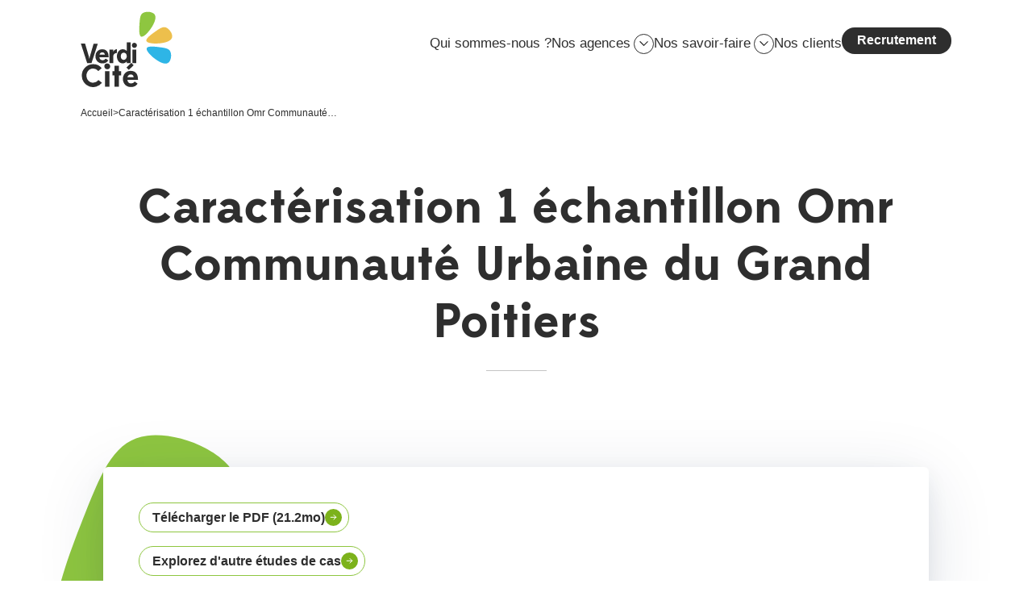

--- FILE ---
content_type: text/html; charset=UTF-8
request_url: https://www.verdicite.fr/clients/caracterisation-1-echantillon-omr-communaute-urbaine-du-grand-poitiers/
body_size: 9270
content:
<!doctype html><html itemscope itemtype="http://schema.org/WebPage" lang="fr-FR"><head>    <meta charset="UTF-8"/>
    <link rel="stylesheet" href="https://www.verdicite.fr/app/themes/coopi/style.css" type="text/css" media="screen"/>
    <meta http-equiv="Content-Type" content="text/html; charset=UTF-8"/>
    <meta http-equiv="X-UA-Compatible" content="IE=edge">
    <meta name="viewport" content="width=device-width, initial-scale=1">
    <link rel="author" href="https://www.verdicite.fr/app/themes/coopi/humans.txt"/>
    <link rel="pingback" href="https://www.verdicite.fr/wp/xmlrpc.php"/>

    <link rel="apple-touch-icon" sizes="180x180" href="https://www.verdicite.fr/app/themes/coopi/static/assets/favicon/apple-touch-icon.png">
    <link rel="icon" type="image/png" sizes="32x32" href="https://www.verdicite.fr/app/themes/coopi/static/assets/favicon/favicon-32x32.png">
    <link rel="icon" type="image/png" sizes="16x16" href="https://www.verdicite.fr/app/themes/coopi/static/assets/favicon/favicon-16x16.png">
    <link rel="manifest" href="https://www.verdicite.fr/app/themes/coopi/static/assets/favicon/site.webmanifest">
    <link rel="mask-icon" href="https://www.verdicite.fr/app/themes/coopi/static/assets/favicon/safari-pinned-tab.svg" color="#7d50a3">

    <title>Caractérisation 1 échantillon Omr Communauté Urbaine du Grand Poitiers &#x2d; Verdicité</title>
	<style>img:is([sizes="auto" i], [sizes^="auto," i]) { contain-intrinsic-size: 3000px 1500px }</style>
	
<!-- The SEO Framework by Sybre Waaijer -->
<meta name="robots" content="max-snippet:-1,max-image-preview:large,max-video-preview:-1" />
<link rel="canonical" href="https://www.verdicite.fr/clients/caracterisation-1-echantillon-omr-communaute-urbaine-du-grand-poitiers/" />
<meta property="og:type" content="article" />
<meta property="og:locale" content="fr_FR" />
<meta property="og:site_name" content="Verdicité" />
<meta property="og:title" content="Caractérisation 1 échantillon Omr Communauté Urbaine du Grand Poitiers" />
<meta property="og:url" content="https://www.verdicite.fr/clients/caracterisation-1-echantillon-omr-communaute-urbaine-du-grand-poitiers/" />
<meta property="og:image" content="https://www.verdicite.fr/app/uploads/2023/03/verdicite.jpg" />
<meta property="og:image:width" content="1200" />
<meta property="og:image:height" content="628" />
<meta property="article:published_time" content="2023-03-10T19:15:47+00:00" />
<meta property="article:modified_time" content="2023-03-10T21:47:43+00:00" />
<meta name="twitter:card" content="summary_large_image" />
<meta name="twitter:title" content="Caractérisation 1 échantillon Omr Communauté Urbaine du Grand Poitiers" />
<meta name="twitter:image" content="https://www.verdicite.fr/app/uploads/2023/03/verdicite.jpg" />
<script type="application/ld+json">{"@context":"https://schema.org","@graph":[{"@type":"WebSite","@id":"https://www.verdicite.fr/#/schema/WebSite","url":"https://www.verdicite.fr/","name":"Verdicité","description":"Contribuons ensemble à l’évolution des territoires vers un futur souhaitable","inLanguage":"fr-FR","potentialAction":{"@type":"SearchAction","target":{"@type":"EntryPoint","urlTemplate":"https://www.verdicite.fr/search/{search_term_string}/"},"query-input":"required name=search_term_string"},"publisher":{"@type":"Organization","@id":"https://www.verdicite.fr/#/schema/Organization","name":"Verdicité","url":"https://www.verdicite.fr/"}},{"@type":"WebPage","@id":"https://www.verdicite.fr/clients/caracterisation-1-echantillon-omr-communaute-urbaine-du-grand-poitiers/","url":"https://www.verdicite.fr/clients/caracterisation-1-echantillon-omr-communaute-urbaine-du-grand-poitiers/","name":"Caractérisation 1 échantillon Omr Communauté Urbaine du Grand Poitiers &#x2d; Verdicité","inLanguage":"fr-FR","isPartOf":{"@id":"https://www.verdicite.fr/#/schema/WebSite"},"breadcrumb":{"@type":"BreadcrumbList","@id":"https://www.verdicite.fr/#/schema/BreadcrumbList","itemListElement":[{"@type":"ListItem","position":1,"item":"https://www.verdicite.fr/","name":"Verdicité"},{"@type":"ListItem","position":2,"item":"https://www.verdicite.fr/clients/","name":"Références"},{"@type":"ListItem","position":3,"item":"https://www.verdicite.fr/client/operateur-dechets/","name":"Opérateur déchets"},{"@type":"ListItem","position":4,"name":"Caractérisation 1 échantillon Omr Communauté Urbaine du Grand Poitiers"}]},"potentialAction":{"@type":"ReadAction","target":"https://www.verdicite.fr/clients/caracterisation-1-echantillon-omr-communaute-urbaine-du-grand-poitiers/"},"datePublished":"2023-03-10T19:15:47+00:00","dateModified":"2023-03-10T21:47:43+00:00","author":{"@type":"Person","@id":"https://www.verdicite.fr/#/schema/Person/d1136372caa69a2db1527200058afdb1","name":"julien"}}]}</script>
<!-- / The SEO Framework by Sybre Waaijer | 10.16ms meta | 6.08ms boot -->

<link rel="alternate" type="application/rss+xml" title="Verdicité &raquo; Flux" href="https://www.verdicite.fr/feed/" />
<link rel="alternate" type="application/rss+xml" title="Verdicité &raquo; Flux des commentaires" href="https://www.verdicite.fr/comments/feed/" />
<link rel='stylesheet' id='wp-block-library-css' href='https://www.verdicite.fr/wp/wp-includes/css/dist/block-library/style.min.css?ver=6.7.2' type='text/css' media='all' />
<style id='safe-svg-svg-icon-style-inline-css' type='text/css'>
.safe-svg-cover{text-align:center}.safe-svg-cover .safe-svg-inside{display:inline-block;max-width:100%}.safe-svg-cover svg{height:100%;max-height:100%;max-width:100%;width:100%}

</style>
<link rel="https://api.w.org/" href="https://www.verdicite.fr/wp-json/" /><link rel="alternate" title="JSON" type="application/json" href="https://www.verdicite.fr/wp-json/wp/v2/reference/1846" /><link rel="EditURI" type="application/rsd+xml" title="RSD" href="https://www.verdicite.fr/wp/xmlrpc.php?rsd" />
<link rel="alternate" title="oEmbed (JSON)" type="application/json+oembed" href="https://www.verdicite.fr/wp-json/oembed/1.0/embed?url=https%3A%2F%2Fwww.verdicite.fr%2Fclients%2Fcaracterisation-1-echantillon-omr-communaute-urbaine-du-grand-poitiers%2F" />
<link rel="alternate" title="oEmbed (XML)" type="text/xml+oembed" href="https://www.verdicite.fr/wp-json/oembed/1.0/embed?url=https%3A%2F%2Fwww.verdicite.fr%2Fclients%2Fcaracterisation-1-echantillon-omr-communaute-urbaine-du-grand-poitiers%2F&#038;format=xml" />

<script defer="defer" src="/app/themes/coopi/static/runtime.06c81582ea3fe5f0b9ac.js"></script><script defer="defer" src="/app/themes/coopi/static/main.df3d5800f2467065fa9d.js"></script><link href="/app/themes/coopi/static/main.ff323a36884343ce199f.css" rel="stylesheet"></head><body                 
    class="--template-page"
>            <div id="navigation-overlay" class="c-navbar__overlay"></div>

<div id="navigation" class="c-navbar">
    <div class="c-navbar__wrapper">
        <div class="c-navbar__bg">
            <svg xmlns="http://www.w3.org/2000/svg" fill="none" viewBox="0 0 1302 126">
                <path fill="#EDBF4C" d="M1110.4-115.3c93.3.5 190.2 20.8 191.4 59 1.6 38-92.5 93.4-162.7 133.6-70 39.7-116.2 64.2-162.8 36.2-46.5-28.3-93.3-109-71.5-159.3 21.7-50.3 111.8-69.8 205.6-69.5Z"/>
                <path fill="#2EB5E6" d="M714.8 32.8c-87 32.7-184.5 48.3-199.2 13.2-15-34.8 52.9-119.8 104-182.2 51-61.9 85.3-101 138.6-91.6 53.3 9.8 125.6 68.3 123.2 122.9C879.1-50.4 802.2-.3 714.8 32.8Z"/>
                <path fill="#8EC640" d="M124.1.9c-80.7-82-147.4-184.3-115-218.5 31.7-34.4 162-.6 258.2 25.8C363-165.2 424.5-146 440.7-81c15.6 65.2-14.2 176.3-77 201.1C300.9 144.8 205.5 83 124 1Z"/>
            </svg>
        </div>

        <div class="c-navbar__container o-container">
            <button id="navigation-btn" class="c-navbar-btn" aria-label="Menu" aria-haspopup="true" aria-controls="navigation" aria-expanded="false">
    <span class="c-navbar-btn__labels">
        <span>Menu</span>
        <span>Fermer</span>
    </span>
    <span class="c-navbar-btn__lines">
        <span></span>
        <span></span>
        <span></span>
    </span>
</button>

            <a href="https://www.verdicite.fr" title="Retourner à l'accueil" class="c-logo">
    <svg role="img" xmlns="http://www.w3.org/2000/svg" fill="none" viewBox="0 0 249 208">
        <path fill="#2E2E2E" d="M26.8 119.4c-1.5 5-3 10.3-3.7 14.3-.7-4-2.3-9.3-3.7-14.3l-7.6-25.8H.7l16.5 51.1h11.6l16.6-51H34.3l-7.5 25.7ZM73.8 129.1V128c0-11-4.7-19.6-16.8-19.6-11 0-17.9 8.4-17.9 18.6 0 10.9 7.7 18.6 18.2 18.6 8.1 0 12-2.7 15.8-7.8l-6.8-4.9a9.7 9.7 0 0 1-8.4 4.4c-4 0-7.7-2.2-8.5-8h24.4ZM57 116.6a7 7 0 0 1 7 6.2H49.7c1-4.1 4-6.2 7.2-6.2ZM86.1 127.1c0-5.8 4.3-8.9 9.6-8.9v-10c-4.7 0-7.9 3-10 6.8.3-1.4.4-2.7.4-3.5v-2.4H76v35.6H86v-17.6ZM132 144.7V90h-10.3v22.7a14 14 0 0 0-10.4-4.4c-9.9 0-15.5 9-15.5 18.5 0 9.6 5.4 18.7 15.4 18.7 4.2 0 8-2 10.9-5.4v4.6h9.8Zm-18-8.3c-5.3 0-8-4.3-8-9.5s2.6-9.5 8-9.5c4.7 0 7.8 4 7.8 9.5 0 4.8-3.2 9.5-7.9 9.5ZM135.2 98.1c0 3.7 3 6.7 6.7 6.7 3.6 0 6.7-3 6.7-6.7 0-3.6-3-6.7-6.7-6.7s-6.7 3-6.7 6.7Zm11.8 46.6v-35.6h-10.5v35.6H147ZM56.3 196.7l-9.2-7.3a19 19 0 0 1-14 7c-10 0-17.7-8.1-17.7-18.8C15.4 167.2 23 159 33 159a19 19 0 0 1 13.7 6.7l9-7.7a28.5 28.5 0 0 0-22.6-10.4 30 30 0 0 0-30 30 29.8 29.8 0 0 0 53.1 19.1ZM62.6 153.4c0 4.2 3.5 7.7 7.7 7.7s7.8-3.5 7.8-7.7-3.6-7.7-7.8-7.7a7.8 7.8 0 0 0-7.7 7.7ZM76.2 207v-40.8h-12v40.8h12ZM83.9 166v11h5.7v30h11.7v-30h5.8v-11h-5.8v-14.5H89.6v14.6h-5.7ZM151.4 189v-1.4c0-12.6-5.5-22.4-19.3-22.4-12.6 0-20.5 9.6-20.5 21.2 0 12.6 8.8 21.4 20.8 21.4 9.3 0 13.8-3 18.1-8.9l-7.8-5.6c-2 3-5.1 5-9.6 5-4.7 0-8.9-2.5-9.7-9.3h28ZM134 144.1l-13 12.2 6 6.4 13-12.1-6-6.5Zm-2.1 30.6a8 8 0 0 1 8 7.1h-16.3c1.2-4.7 4.5-7 8.3-7Z"/>
        <path class="petal green" fill="#8EC640" d="M185.8 53.3c-9 13.2-21.3 25-26.8 21.5-5.6-3.4-4.4-22.1-3.4-36 1-13.8 2-22.7 10.5-26.7 8.5-3.9 24.5-2.8 29.6 5.2 5 8-.8 22.6-9.9 36Z"/>
        <path class="petal yellow" fill="#EDBF4C" d="M207 92.9c-16 1.3-32.8-.7-33.6-7.2-.9-6.5 14.4-17.4 25.8-25.4 11.4-7.9 19-12.7 27.4-8.7C235 55.8 244.2 69 241.2 78c-3 9-18 13.6-34.1 15Z"/>
        <path class="petal blue" fill="#2EB5E6" d="M195 132.7c-12.7-9.8-23.9-22.7-20-28 3.7-5.4 22.3-3.2 36.1-1.4 13.7 1.9 22.6 3.3 26 12 3.5 8.7 1.5 24.6-6.7 29.3-8.2 4.6-22.6-2.1-35.4-12Z"/>
    </svg>
</a>

            
<nav class="c-nav c-nav--main">
    <ul class="c-nav-list c-nav-list--main" data-index="1">
            <li class="c-nav-list-item" data-index="1">
                        <a class="c-nav-list-link no-arrow" target="" href="https://www.verdicite.fr/agences/" data-index="1">
                Qui sommes-nous ?</a>

                        </li>
            <li class="c-nav-list-item js-nav-item" data-index="1">
                        <details>
                <summary class="js-nav-item-btn">
                                            <div class="c-nav-list-link no-arrow" data-index="1">Nos agences</div>
                                        <span class="open-child-btn">
                        <svg
    aria-hidden="true"
    role="img"
    width="11"
    height="8"
    class="icon icon-arrow-down " >
    <use xlink:href="/app/themes/coopi/static/assets/svg/icons.svg#arrow-down"></use>
</svg>
                    </span>
                </summary>
                <ul class="c-nav-list c-nav-list--main" data-index="2">
            <li class="c-nav-list-item" data-index="2">
                        <a class="c-nav-list-link no-arrow" target="" href="https://www.verdicite.fr/agences/beziers/" data-index="2">
                                    <svg
    aria-hidden="true"
    role="img"
    width="46"
    height="27"
    class="icon icon-nav-shape " >
    <use xlink:href="/app/themes/coopi/static/assets/svg/icons.svg#nav-shape"></use>
</svg>
                Béziers</a>

                        </li>
            <li class="c-nav-list-item" data-index="2">
                        <a class="c-nav-list-link no-arrow" target="" href="https://www.verdicite.fr/agences/bordeaux/" data-index="2">
                                    <svg
    aria-hidden="true"
    role="img"
    width="46"
    height="27"
    class="icon icon-nav-shape " >
    <use xlink:href="/app/themes/coopi/static/assets/svg/icons.svg#nav-shape"></use>
</svg>
                Bordeaux</a>

                        </li>
            <li class="c-nav-list-item" data-index="2">
                        <a class="c-nav-list-link no-arrow" target="" href="https://www.verdicite.fr/agences/lyon/" data-index="2">
                                    <svg
    aria-hidden="true"
    role="img"
    width="46"
    height="27"
    class="icon icon-nav-shape " >
    <use xlink:href="/app/themes/coopi/static/assets/svg/icons.svg#nav-shape"></use>
</svg>
                Lyon</a>

                        </li>
            <li class="c-nav-list-item" data-index="2">
                        <a class="c-nav-list-link no-arrow" target="" href="https://www.verdicite.fr/agences/paris/" data-index="2">
                                    <svg
    aria-hidden="true"
    role="img"
    width="46"
    height="27"
    class="icon icon-nav-shape " >
    <use xlink:href="/app/themes/coopi/static/assets/svg/icons.svg#nav-shape"></use>
</svg>
                Paris</a>

                        </li>
            <li class="c-nav-list-item" data-index="2">
                        <a class="c-nav-list-link no-arrow" target="" href="https://www.verdicite.fr/agences/rennes/" data-index="2">
                                    <svg
    aria-hidden="true"
    role="img"
    width="46"
    height="27"
    class="icon icon-nav-shape " >
    <use xlink:href="/app/themes/coopi/static/assets/svg/icons.svg#nav-shape"></use>
</svg>
                Rennes</a>

                        </li>
    </ul>
            </details>
            </li>
            <li class="c-nav-list-item js-nav-item" data-index="1">
                        <details>
                <summary class="js-nav-item-btn">
                                            <a class="c-nav-list-link no-arrow" target="" href="https://www.verdicite.fr/savoir-faire/" data-index="1">Nos savoir-faire</a>
                                        <span class="open-child-btn">
                        <svg
    aria-hidden="true"
    role="img"
    width="11"
    height="8"
    class="icon icon-arrow-down " >
    <use xlink:href="/app/themes/coopi/static/assets/svg/icons.svg#arrow-down"></use>
</svg>
                    </span>
                </summary>
                <ul class="c-nav-list c-nav-list--main" data-index="2">
            <li class="c-nav-list-item" data-index="2">
                        <a class="c-nav-list-link no-arrow" target="" href="/savoir-faire/etude-de-gisement/" data-index="2">
                                    <svg
    aria-hidden="true"
    role="img"
    width="46"
    height="27"
    class="icon icon-nav-shape " >
    <use xlink:href="/app/themes/coopi/static/assets/svg/icons.svg#nav-shape"></use>
</svg>
                Etude de gisement</a>

                        </li>
            <li class="c-nav-list-item" data-index="2">
                        <a class="c-nav-list-link no-arrow" target="" href="/savoir-faire/prevention/" data-index="2">
                                    <svg
    aria-hidden="true"
    role="img"
    width="46"
    height="27"
    class="icon icon-nav-shape " >
    <use xlink:href="/app/themes/coopi/static/assets/svg/icons.svg#nav-shape"></use>
</svg>
                Prévention des déchets</a>

                        </li>
            <li class="c-nav-list-item" data-index="2">
                        <a class="c-nav-list-link no-arrow" target="" href="/savoir-faire/pre-collecte/" data-index="2">
                                    <svg
    aria-hidden="true"
    role="img"
    width="46"
    height="27"
    class="icon icon-nav-shape " >
    <use xlink:href="/app/themes/coopi/static/assets/svg/icons.svg#nav-shape"></use>
</svg>
                Optimisation de la collecte</a>

                        </li>
            <li class="c-nav-list-item" data-index="2">
                        <a class="c-nav-list-link no-arrow" target="" href="https://www.verdicite.fr/savoir-faire/optimisation-des-decheteries/" data-index="2">
                                    <svg
    aria-hidden="true"
    role="img"
    width="46"
    height="27"
    class="icon icon-nav-shape " >
    <use xlink:href="/app/themes/coopi/static/assets/svg/icons.svg#nav-shape"></use>
</svg>
                Optimisation des déchèteries</a>

                        </li>
            <li class="c-nav-list-item" data-index="2">
                        <a class="c-nav-list-link no-arrow" target="" href="/savoir-faire/financement/" data-index="2">
                                    <svg
    aria-hidden="true"
    role="img"
    width="46"
    height="27"
    class="icon icon-nav-shape " >
    <use xlink:href="/app/themes/coopi/static/assets/svg/icons.svg#nav-shape"></use>
</svg>
                Financement des services</a>

                        </li>
            <li class="c-nav-list-item" data-index="2">
                        <a class="c-nav-list-link no-arrow" target="" href="/savoir-faire/amo/" data-index="2">
                                    <svg
    aria-hidden="true"
    role="img"
    width="46"
    height="27"
    class="icon icon-nav-shape " >
    <use xlink:href="/app/themes/coopi/static/assets/svg/icons.svg#nav-shape"></use>
</svg>
                AMO marché</a>

                        </li>
            <li class="c-nav-list-item" data-index="2">
                        <a class="c-nav-list-link no-arrow" target="" href="https://www.verdicite.fr/savoir-faire/sensibilisation-accompagnement-au-changement-et-formations/" data-index="2">
                                    <svg
    aria-hidden="true"
    role="img"
    width="46"
    height="27"
    class="icon icon-nav-shape " >
    <use xlink:href="/app/themes/coopi/static/assets/svg/icons.svg#nav-shape"></use>
</svg>
                Sensibilisation, accompagnement au changement et formations</a>

                        </li>
    </ul>
            </details>
            </li>
            <li class="c-nav-list-item" data-index="1">
                        <a class="c-nav-list-link no-arrow" target="" href="https://www.verdicite.fr/clients/" data-index="1">
                Nos clients</a>

                        </li>
            <li class="c-nav-list-item" data-index="1">
                        <a class="c-nav-list-link no-arrow" target="" href="https://www.verdicite.fr/recrutements/" data-index="1">
                Recrutement</a>

                            <div class="petals">
                    <svg class="petal green" xmlns="http://www.w3.org/2000/svg" fill="none" viewBox="0 0 31 18">
                        <path fill="#8EC640" d="M13.07 16.34C6.18 14.39-.58 10.9.12 8.05.78 5.21 8.87 3.04 14.89 1.5c6-1.5 9.92-2.36 12.79.66 2.85 3.05 4.66 9.98 2.02 13.25-2.64 3.28-9.7 2.87-16.63.93Z"/>
                    </svg>

                    <svg class="petal yellow" xmlns="http://www.w3.org/2000/svg" fill="none" viewBox="0 0 22 26">
                        <path fill="#EDBF4C" d="M2.96 14.16c-2.58-6-4-12.78-1.59-13.92 2.39-1.17 8.58 3.3 13.12 6.68 4.51 3.37 7.38 5.65 6.9 9.41-.52 3.77-4.38 9.04-8.22 9.06-3.83.01-7.6-5.21-10.21-11.23Z"/>
                    </svg>

                    <svg class="petal blue" xmlns="http://www.w3.org/2000/svg" fill="none" viewBox="0 0 18 30">
                        <path fill="#2EB5E6" d="M2.39 12.48C4.6 6.03 8.28-.2 10.95.6c2.66.78 4.3 8.58 5.43 14.38 1.11 5.78 1.73 9.55-1.3 12.12-3.04 2.54-9.73 3.9-12.7 1.21-2.97-2.68-2.2-9.36 0-15.84Z"/>
                    </svg>
                </div>
                        </li>
    </ul>
</nav>
        </div>
    </div>

</div>
    
                
    <nav class="c-breadcrumb o-container">
        <div class="c-breadcrumb__item">
            <a href="/" class="c-breadcrumb__home">Accueil</a>
        </div>

                                    <div>></div>
                                    <div class="c-breadcrumb__item">
                        <a href="https://www.verdicite.fr/clients/caracterisation-1-echantillon-omr-communaute-urbaine-du-grand-poitiers/" title="Caractérisation 1 échantillon Omr Communauté Urbaine du Grand Poitiers" class="c-breadcrumb__link">Caractérisation 1 échantillon Omr Communauté…</a>
                    </div>
                                        </nav>
    
        
<header class="c-header c-header--default">
    <div class="o-container">
                                    <h1 class="c-header__title">Caractérisation 1 échantillon Omr Communauté Urbaine du Grand Poitiers</h1>
                        </div>

    </header>

    <main id="main">
            <article class="o-wysiwyg o-wysiwyg--root">
        <div class="c-section c-section--">
    <div class="shapes">
        <svg class="blue" xmlns="http://www.w3.org/2000/svg" fill="none" width="133" height="322" viewBox="0 0 133 322">
            <path fill="#2EB5E6" d="M59.04 222.34c-51.9 61.86-119 115.26-145.07 94.92-26.17-19.89-11.14-113.2.9-182.16C-72.9 66.46-63.67 22.17-19.3 6.58 25.22-8.7 104.87 4.75 126.36 47c21.5 42.26-15.32 113.02-67.32 175.33Z"/>
        </svg>
        <svg class="yellow" xmlns="http://www.w3.org/2000/svg" fill="none" width="139" height="322" viewBox="0 0 139 322">
            <path fill="#EDBF4C" d="M160.04 222.34c-51.9 61.86-119 115.26-145.07 94.92-26.17-19.89-11.14-113.2.9-182.16C28.1 66.46 37.33 22.17 81.7 6.58 126.22-8.7 205.87 4.75 227.37 47s-15.33 113.02-67.33 175.33Z"/>
        </svg>
    </div>

    <div class="o-container flow">
                                        </div>

    </div>

        <div class="c-insert">

            <svg xmlns="http://www.w3.org/2000/svg" fill="none" viewBox="0 0 273 300">
                <path fill="#8EC640" d="M168.4 228.6C105 278.6 28.4 317.1 7 292-14.6 267 19.2 178.8 45.2 113.7 71.2 49 89.2 7.6 135.9 1.4 182.6-4.4 257.8 25 270.2 70.8c12.4 45.8-38.1 107.5-101.8 157.8Z"/>
            </svg>
            <div class="c-insert__wrapper">
                                
                <div class="c-resource-metas flow">
                    <div class="flow">
                                                                                




    
<a target="_blank" class="c-btn c-btn-default c-btn--md" href="https://www.verdicite.fr/app/uploads/2023/03/Veolia.png">
            <span class="c-btn__label">Télécharger le PDF (21.2mo)</span>

    
    
    </a>
                                            </div>

                    <div class="flow">
                        




    
<a class="c-btn c-btn-default c-btn--md" href="https://www.verdicite.fr/clients/">
            <span class="c-btn__label">Explorez d'autre études de cas</span>

    
    
    </a>
                    </div>
                </div>
            </div>
        </div>

        <div class="c-heading c-heading--2">
            <h2>En bref</h2>
        </div>

        <div class="c-short">
            <div class="c-short__client">
                <h4>Client</h4>
                                
                                    


<figure class="c-figure c-figure--default" style="--maxWidth: none">
            

    

    <picture>
                                
                                                                
                <source srcset="https://www.verdicite.fr/app/uploads/assets/w363/1837/Veolia.webp" type="image/webp">
                                                                
                <source srcset="https://www.verdicite.fr/app/uploads/assets/w363/1837/Veolia.jpeg" type="image/jpeg">
                    
                                                            
                <img src="https://www.verdicite.fr/app/uploads/assets/w363/1837/Veolia.jpeg" alt="Veolia" loading="lazy">
                        </picture>
    
    </figure>
                
                Veolia
            </div>
            <div>
                                                            </div>
            <div>
                                                                    <h4>Date</h4>
                    <strong>janvier 2023</strong>
                            </div>
            <div>
                                                                    <h4>Savoir-faire</h4>

                    <div class="c-tags">
                                                    <a href="https://www.verdicite.fr/savoir-faire/etude-de-gisement/" class="c-tag">Etude de gisement</a>
                                            </div>
                            </div>
        </div>

        
    </article>
    </main>

            <footer id="footer" class="c-footer">
    <div class="footer-socials">
        <div class="o-container">
            <div class="flow">
                <h2 class="sm">Notre lettre d’actualités</h2>
                <!-- HTML Forms v1.5.1 - https://wordpress.org/plugins/html-forms/ -->
<form method="post"  class="hf-form hf-form-115 " data-id="115" data-title="Newsletter" data-slug="newsletter" data-message-success="Merci pour votre inscription." data-message-invalid-email="L&#039;adresse e-mail est invalide." data-message-required-field-missing="Merci de remplir les champs obligatoires." data-message-error="Oops, une erreur s&#039;est produite."><input type="hidden" name="_hf_form_id" value="115" /><div style="display: none;"><input type="text" name="_hf_h115" value="" /></div><div class="hf-fields-wrap"><div class="c-form-section">
    <input type="email" name="email" placeholder="Mon adresse e-mail" required />
</div>
<div class="c-form-section">
  <span>
    <input type="checkbox" name="rgpd" id="rgpd" required />
    <label for="rgpd">En validant votre inscription, vous acceptez la mémorisation et l'utilisation par Verdicité uniquement de votre adresse email pour vous envoyer de gentilles lettres d’informations.</label>
  </span>
</div>

<button class="c-btn no-arrow" type="submit">
    S'inscrire à la newsletter
</button><noscript>Please enable JavaScript for this form to work.</noscript></div></form><!-- / HTML Forms --> 

                <h2 class="follow-us">Suivez-nous</h2>
                
    <ul class="c-socials">
                    <li>
                <a href="https://www.linkedin.com/company/verdicite/" rel="noopener noreferrer" target="_blank" title="linkedin"><svg
    aria-hidden="true"
    role="img"
    width="32"
    height="32"
    class="icon icon-linkedin " >
    <use xlink:href="/app/themes/coopi/static/assets/svg/icons.svg#linkedin"></use>
</svg>
</a>
            </li>
                    <li>
                <a href="https://www.facebook.com/Verdiciteactus/" rel="noopener noreferrer" target="_blank" title="facebook"><svg
    aria-hidden="true"
    role="img"
    width="32"
    height="32"
    class="icon icon-facebook " >
    <use xlink:href="/app/themes/coopi/static/assets/svg/icons.svg#facebook"></use>
</svg>
</a>
            </li>
                    <li>
                <a href="https://twitter.com/verdicite" rel="noopener noreferrer" target="_blank" title="twitter"><svg
    aria-hidden="true"
    role="img"
    width="32"
    height="32"
    class="icon icon-twitter " >
    <use xlink:href="/app/themes/coopi/static/assets/svg/icons.svg#twitter"></use>
</svg>
</a>
            </li>
                    <li>
                <a href="https://www.instagram.com/verdicite/" rel="noopener noreferrer" target="_blank" title="instagram"><svg
    aria-hidden="true"
    role="img"
    width="32"
    height="32"
    class="icon icon-instagram " >
    <use xlink:href="/app/themes/coopi/static/assets/svg/icons.svg#instagram"></use>
</svg>
</a>
            </li>
            </ul>

                <div class="u-text-align-center">
                    <a href="mailto:contact@verdicite.fr" class="c-btn c-link--white">Contactez-nous</a>
                </div>
                <div class="u-text-align-center">
                    <a href="tel:0156933656" class="c-btn c-link--white">01 56 93 36 56</a>
                </div>
            </div>
            <div class="flow">
                <h2>Rejoignez nous à Bordeaux, Lyon, Paris et Rennes !</h2>
                


    

    <div class="c-card-list c-card-list--default" data-type="hiring" data-presentation="default">
        
        <div class="c-card-list__items">
                            
    
                <a href="https://www.verdicite.fr/recrutements/offre-de-stage-charge-e-de-mission-waste-management-bureau-detudes-environnement-bordeaux-octobre-2025/" class="c-card c-card--default">
                
            <h3 class="card__title">Offre de Stage – Chargé.e de mission – waste management – Bureau d’études environnement (Bordeaux– octobre 2025)</h3>
        <div class="card__metadata">
                            <div class="c-tag" data-type="place">Bordeaux</div>
            
            <div class="date u-text-sm"><em>Publié le 24/10/25</em></div>
        </div>
                </a>
    
                            
    
                <a href="https://www.verdicite.fr/recrutements/offre-de-stage-charge-e-de-mission-bureau-detudes-environnement-rennes-mars-2025/" class="c-card c-card--default">
                
            <h3 class="card__title">Offre de Stage – Chargé.e de mission QHSE – Bureau d’études environnement (Bordeaux– octobre 2025)</h3>
        <div class="card__metadata">
                            <div class="c-tag" data-type="place">Bordeaux</div>
            
            <div class="date u-text-sm"><em>Publié le 24/10/25</em></div>
        </div>
                </a>
    
                    </div>
    </div>


                <div class="u-text-align-center flow">
                                            <div>
                            <a href="https://www.welcometothejungle.com/fr/companies/verdicite/jobs" target="_blank" class="c-btn c-link--white">Nos annonces sur Welcome to the Jungle</a>
                        </div>
                                        <div>
                        <a href="https://www.verdicite.fr/recrutements/" class="c-btn c-link--white">Toutes nos offres</a>
                    </div>
                </div>
            </div>
        </div>
    </div>

    <div id="footprint" class="footprint">
        <div class="o-container">
            <svg xmlns="http://www.w3.org/2000/svg" fill="none" viewBox="0 0 522 391" width="0" height="0">
                <clipPath id="footprint-clip">
                    <path fill="#fff"
                          d="M458.5 707.8c-119.8 40.7-297-75.8-387.5-217C-18.8 349.3-21.4 184 52 91 124.5-1.2 274.3-21 395.4 21c121.7 41.4 216 145.1 231.3 296C642 468.5 579 666.4 458.5 707.8Z"/>
                </clipPath>
            </svg>
            <div>
                <svg xmlns="http://www.w3.org/2000/svg" fill="none" viewBox="0 0 37 37" width="37" height="37">
                    <path fill="#000"
                          d="M0 10.8a9.3 9.3 0 0 1 18.5.6c0-4.6 3.9-8.8 8.5-9 2.8-.3 5.7.9 7.6 3a9.8 9.8 0 0 1 2.4 5.3v15.5a9.3 9.3 0 0 1-9.3 8.5c-4.7.1-9-4-9.2-8.7a9.3 9.3 0 0 1-9.2 8.7c-4.7.1-9-3.9-9.3-8.5V10.8Zm6.7-5.7c-2.3.9-4 3.1-4.3 5.6-.2 2.1-.1 4.3 0 6.5-.2 1.5 0 3 0 4.4 0-2.1 1.4-4 3.3-4.9a5.8 5.8 0 0 1 7 1.7A5.7 5.7 0 0 1 8 27.7c-2.9 0-5.6-2.4-5.5-5.3-.1 2-.5 4 .4 5.8 1 2.6 3.8 4.3 6.6 4.1 3.5 0 6.6-3.1 6.6-6.6V11.3c0-3.3-2.6-6.2-5.8-6.6-1.2-.1-2.5 0-3.6.4Zm15 3c-1 1.7-1 3.7-.9 5.5l.1 8c0-3 2.9-5.6 5.8-5.4 3 0 5.6 2.5 5.6 5.4.4 3.3-2.6 6.3-5.8 6.2-2.9 0-5.6-2.5-5.5-5.4-.2 2.1-.5 4.4.7 6.3a7 7 0 0 0 13-3c0-3.6-.1-7.2 0-10.7-.1-2 .3-4-.4-5.8a6.8 6.8 0 0 0-6.5-4.5 6.8 6.8 0 0 0-6 3.4ZM9.1 18.7c-1.2.4-1.4 2.3-.3 3 1 .8 2.8-.1 2.7-1.4.2-1.3-1.3-2.2-2.4-1.6Zm18.5 0c-1.2.4-1.4 2.3-.3 3 1 .8 2.8 0 2.7-1.4.2-1.3-1.3-2.2-2.4-1.6Z"/>
                    <path fill="#fff"
                          d="M6.7 5.1c1.1-.5 2.4-.5 3.6-.4 3.2.4 5.9 3.3 5.8 6.6v14.4c0 3.5-3.1 6.6-6.6 6.6A6.9 6.9 0 0 1 3 28.2c-.9-1.8-.5-3.9-.4-5.8-.1 2.9 2.6 5.4 5.5 5.3a5.7 5.7 0 0 0 4.7-9.3 5.8 5.8 0 0 0-7-1.7 5.3 5.3 0 0 0-3.2 4.9c-.1-1.5-.3-3-.2-4.4v-6.5C2.7 8.2 4.5 6 6.8 5ZM21.7 8.1a6.8 6.8 0 0 1 6-3.4 6.8 6.8 0 0 1 6.6 4.5c.7 1.8.3 3.8.4 5.8-.1 3.5 0 7.1 0 10.7a7 7 0 0 1-13 3c-1.2-1.9-.9-4.2-.7-6.3-.1 3 2.6 5.3 5.5 5.4 3.2 0 6.2-3 5.8-6.2 0-2.9-2.7-5.4-5.6-5.4-3-.2-5.8 2.4-5.8 5.4a106 106 0 0 1 0-8c-.2-1.8-.2-3.8.8-5.5Z"/>
                    <path fill="#fff"
                          d="M9.1 18.7c1.1-.6 2.6.3 2.4 1.6 0 1.3-1.6 2.2-2.7 1.3-1-.6-.9-2.5.3-3ZM27.6 18.7c1.1-.6 2.6.3 2.4 1.6 0 1.3-1.7 2.2-2.7 1.3-1-.6-.9-2.5.3-3Z"/>
                </svg>
                <div>
                    <div class="u-h4">Eco-conception</div>
                    <p>274 Ko Eco-Index A<br />
Une page web fait <strong>en moyenne 2,3Mo</strong></p>
<p>Cette page est <strong>9 fois</strong> plus légère que la moyenne</p>

                </div>
            </div>
            <div>
                <svg xmlns="http://www.w3.org/2000/svg" fill="none" viewBox="0 0 37 37" width="37" height="37">
                    <path fill="#000"
                          d="M0 0h10.3c4.9.4 9.3 3.8 11 8.4A11 11 0 0 1 27 7h10v3.2c-.3 2.8-1.6 5.4-3.8 7.2a10.3 10.3 0 0 1-6.5 2.4H22v1.2c1.4 1.5 3.2 2.8 4 4.8A8.1 8.1 0 0 1 19.2 37h-1.6c-2.5-.3-5-1.8-6.2-4a8.2 8.2 0 0 1 .4-8.8C12.7 23 14 22.1 15 21v-8.2c-2.7 0-5.6.4-8.3-.7A10.5 10.5 0 0 1 0 2.5V0Zm2.4 2.3a8 8 0 0 0 6.6 8c2.1.3 4.3 0 6.4.1 1.1.2 2 1.3 2 2.4V22a50.2 50.2 0 0 0-3.5 3.5c-.7 1-1.2 2.3-1.2 3.6a5.8 5.8 0 1 0 10.4-3.6 46.3 46.3 0 0 0-3.4-3.5v-4.7h7.5a8 8 0 0 0 7.4-8c-2.8 0-5.6-.2-8.4 0a8 8 0 0 0-6.5 3.9c0-3-1.1-6-3.3-8a10.3 10.3 0 0 0-6.6-2.9H2.4Z"/>
                    <path fill="#BAD80A"
                          d="M2.4 2.3h7.4a10.6 10.6 0 0 1 10 10.9 8 8 0 0 1 6.4-4h8.4a8 8 0 0 1-7.4 8.1h-7.5v11.5c-.1.7-.5 1.3-1.2 1.2-.7.1-1-.6-1.2-1.2v-16c.1-1.1-.8-2.2-2-2.4-2-.1-4.2.2-6.3-.1a8 8 0 0 1-6.6-8Zm4.1 2.4c-1 .3-1 2.1.2 2.2H13c1-.3 1-2.2-.2-2.2-2.1-.1-4.3-.2-6.4 0Zm17.2 7c-.6.3-.8 1.3-.2 1.8.4.5 1 .4 1.7.4h5.1c1-.2 1.3-1.7.4-2.2-1-.3-2.2 0-3.2-.1-1.3 0-2.6-.2-3.8.1Z"/>
                    <path fill="#73AA24"
                          d="M6.5 4.7c2.1-.2 4.3-.1 6.4 0 1.2 0 1.3 2 .2 2.2H6.7C5.6 6.8 5.5 5 6.5 4.7ZM23.7 11.7c1.2-.3 2.5-.1 3.8-.1 1 0 2.2-.2 3.2.1.9.5.6 2-.4 2.1-1.7.2-3.4 0-5.1 0-.6 0-1.3.2-1.7-.3-.6-.5-.4-1.5.2-1.8Z"/>
                    <path fill="#CA5010"
                          d="M13.9 25.5c1-1.3 2.2-2.4 3.4-3.5v6.8c-1.2-1-2.2-2.2-3.4-3.3ZM19.7 22c1.2 1 2.3 2.2 3.4 3.5l-3.4 3.3V22Z"/>
                    <path fill="#F7894A"
                          d="M12.7 29c0-1.2.5-2.5 1.2-3.5 1.2 1 2.2 2.2 3.4 3.3.1.6.5 1.3 1.2 1.2.7.1 1.1-.5 1.2-1.2 1.2-1 2.3-2.2 3.4-3.3a6 6 0 0 1 1 4.8 5.8 5.8 0 0 1-4.4 4.3 5.8 5.8 0 0 1-7-5.5Z"/>
                </svg>
                <div>
                    <div class="u-h4">Plantations d’arbres</div>
                    <p>Depuis 2016, nous plantons 100 arbres par an en Seine-et-Marne. Planter des arbres, rend heureux, plantons en ensemble !</p>

                </div>
            </div>
        </div>
    </div>

    <div class="o-container">
        <div class="footer-main-nav">
            <div class="logo-wrapper">
                <a href="https://www.verdicite.fr" title="Retourner à l'accueil" class="c-logo">
    <svg role="img" xmlns="http://www.w3.org/2000/svg" fill="none" viewBox="0 0 249 208">
        <path fill="#2E2E2E" d="M26.8 119.4c-1.5 5-3 10.3-3.7 14.3-.7-4-2.3-9.3-3.7-14.3l-7.6-25.8H.7l16.5 51.1h11.6l16.6-51H34.3l-7.5 25.7ZM73.8 129.1V128c0-11-4.7-19.6-16.8-19.6-11 0-17.9 8.4-17.9 18.6 0 10.9 7.7 18.6 18.2 18.6 8.1 0 12-2.7 15.8-7.8l-6.8-4.9a9.7 9.7 0 0 1-8.4 4.4c-4 0-7.7-2.2-8.5-8h24.4ZM57 116.6a7 7 0 0 1 7 6.2H49.7c1-4.1 4-6.2 7.2-6.2ZM86.1 127.1c0-5.8 4.3-8.9 9.6-8.9v-10c-4.7 0-7.9 3-10 6.8.3-1.4.4-2.7.4-3.5v-2.4H76v35.6H86v-17.6ZM132 144.7V90h-10.3v22.7a14 14 0 0 0-10.4-4.4c-9.9 0-15.5 9-15.5 18.5 0 9.6 5.4 18.7 15.4 18.7 4.2 0 8-2 10.9-5.4v4.6h9.8Zm-18-8.3c-5.3 0-8-4.3-8-9.5s2.6-9.5 8-9.5c4.7 0 7.8 4 7.8 9.5 0 4.8-3.2 9.5-7.9 9.5ZM135.2 98.1c0 3.7 3 6.7 6.7 6.7 3.6 0 6.7-3 6.7-6.7 0-3.6-3-6.7-6.7-6.7s-6.7 3-6.7 6.7Zm11.8 46.6v-35.6h-10.5v35.6H147ZM56.3 196.7l-9.2-7.3a19 19 0 0 1-14 7c-10 0-17.7-8.1-17.7-18.8C15.4 167.2 23 159 33 159a19 19 0 0 1 13.7 6.7l9-7.7a28.5 28.5 0 0 0-22.6-10.4 30 30 0 0 0-30 30 29.8 29.8 0 0 0 53.1 19.1ZM62.6 153.4c0 4.2 3.5 7.7 7.7 7.7s7.8-3.5 7.8-7.7-3.6-7.7-7.8-7.7a7.8 7.8 0 0 0-7.7 7.7ZM76.2 207v-40.8h-12v40.8h12ZM83.9 166v11h5.7v30h11.7v-30h5.8v-11h-5.8v-14.5H89.6v14.6h-5.7ZM151.4 189v-1.4c0-12.6-5.5-22.4-19.3-22.4-12.6 0-20.5 9.6-20.5 21.2 0 12.6 8.8 21.4 20.8 21.4 9.3 0 13.8-3 18.1-8.9l-7.8-5.6c-2 3-5.1 5-9.6 5-4.7 0-8.9-2.5-9.7-9.3h28ZM134 144.1l-13 12.2 6 6.4 13-12.1-6-6.5Zm-2.1 30.6a8 8 0 0 1 8 7.1h-16.3c1.2-4.7 4.5-7 8.3-7Z"/>
        <path class="petal green" fill="#8EC640" d="M185.8 53.3c-9 13.2-21.3 25-26.8 21.5-5.6-3.4-4.4-22.1-3.4-36 1-13.8 2-22.7 10.5-26.7 8.5-3.9 24.5-2.8 29.6 5.2 5 8-.8 22.6-9.9 36Z"/>
        <path class="petal yellow" fill="#EDBF4C" d="M207 92.9c-16 1.3-32.8-.7-33.6-7.2-.9-6.5 14.4-17.4 25.8-25.4 11.4-7.9 19-12.7 27.4-8.7C235 55.8 244.2 69 241.2 78c-3 9-18 13.6-34.1 15Z"/>
        <path class="petal blue" fill="#2EB5E6" d="M195 132.7c-12.7-9.8-23.9-22.7-20-28 3.7-5.4 22.3-3.2 36.1-1.4 13.7 1.9 22.6 3.3 26 12 3.5 8.7 1.5 24.6-6.7 29.3-8.2 4.6-22.6-2.1-35.4-12Z"/>
    </svg>
</a>
                
    <ul class="c-socials">
                    <li>
                <a href="https://www.linkedin.com/company/verdicite/" rel="noopener noreferrer" target="_blank" title="linkedin"><svg
    aria-hidden="true"
    role="img"
    width="32"
    height="32"
    class="icon icon-linkedin " >
    <use xlink:href="/app/themes/coopi/static/assets/svg/icons.svg#linkedin"></use>
</svg>
</a>
            </li>
                    <li>
                <a href="https://www.facebook.com/Verdiciteactus/" rel="noopener noreferrer" target="_blank" title="facebook"><svg
    aria-hidden="true"
    role="img"
    width="32"
    height="32"
    class="icon icon-facebook " >
    <use xlink:href="/app/themes/coopi/static/assets/svg/icons.svg#facebook"></use>
</svg>
</a>
            </li>
                    <li>
                <a href="https://twitter.com/verdicite" rel="noopener noreferrer" target="_blank" title="twitter"><svg
    aria-hidden="true"
    role="img"
    width="32"
    height="32"
    class="icon icon-twitter " >
    <use xlink:href="/app/themes/coopi/static/assets/svg/icons.svg#twitter"></use>
</svg>
</a>
            </li>
                    <li>
                <a href="https://www.instagram.com/verdicite/" rel="noopener noreferrer" target="_blank" title="instagram"><svg
    aria-hidden="true"
    role="img"
    width="32"
    height="32"
    class="icon icon-instagram " >
    <use xlink:href="/app/themes/coopi/static/assets/svg/icons.svg#instagram"></use>
</svg>
</a>
            </li>
            </ul>
            </div>

            
<nav class="c-nav c-nav--footer">
    <ul class="c-nav-list c-nav-list--footer" data-index="1">
            <li class="c-nav-list-item" data-index="1">
                        <a class="c-nav-list-link no-arrow" target="" href="https://www.verdicite.fr/agences/" data-index="1">
                Qui sommes-nous ?</a>

                        </li>
            <li class="c-nav-list-item" data-index="1">
                        <a class="c-nav-list-link no-arrow" target="" href="https://www.verdicite.fr/savoir-faire/" data-index="1">
                Nos savoir-faire</a>

                        </li>
            <li class="c-nav-list-item" data-index="1">
                        <a class="c-nav-list-link no-arrow" target="" href="https://www.verdicite.fr/clients/" data-index="1">
                Nos clients</a>

                        </li>
            <li class="c-nav-list-item" data-index="1">
                        <a class="c-nav-list-link no-arrow" target="" href="https://www.verdicite.fr/agences/bordeaux/" data-index="1">
                Bordeaux</a>

                        </li>
            <li class="c-nav-list-item" data-index="1">
                        <a class="c-nav-list-link no-arrow" target="" href="https://www.verdicite.fr/agences/lyon/" data-index="1">
                Lyon</a>

                        </li>
            <li class="c-nav-list-item" data-index="1">
                        <a class="c-nav-list-link no-arrow" target="" href="https://www.verdicite.fr/agences/paris/" data-index="1">
                Paris</a>

                        </li>
            <li class="c-nav-list-item" data-index="1">
                        <a class="c-nav-list-link no-arrow" target="" href="https://www.verdicite.fr/agences/rennes/" data-index="1">
                Rennes</a>

                        </li>
            <li class="c-nav-list-item" data-index="1">
                        <a class="c-nav-list-link no-arrow" target="" href="https://www.verdicite.fr/agences/beziers/" data-index="1">
                Béziers</a>

                        </li>
            <li class="c-nav-list-item" data-index="1">
                        <a class="c-nav-list-link no-arrow" target="" href="https://www.verdicite.fr/actualites/" data-index="1">
                Actualités</a>

                        </li>
            <li class="c-nav-list-item" data-index="1">
                        <a class="c-nav-list-link no-arrow" target="" href="https://www.verdicite.fr/recrutements/" data-index="1">
                Recrutement</a>

                        </li>
    </ul>
</nav>
        </div>
        <div class="footer-secondary-nav">
            <div>
                Un site fait avec &#128147; par <a href="https://www.lacooperativedesinternets.fr/" rel="noopener noreferrer" target="_blank">La Coopérative des Internets</a>
            </div>

            
<nav class="c-nav c-nav--legal">
    <ul class="c-nav-list c-nav-list--legal" data-index="1">
            <li class="c-nav-list-item" data-index="1">
                        <a class="c-nav-list-link no-arrow" target="" href="https://www.verdicite.fr/mentions-legales/" data-index="1">
                Mentions légales</a>

                        </li>
            <li class="c-nav-list-item" data-index="1">
                        <a class="c-nav-list-link no-arrow" target="" href="https://www.verdicite.fr/privacy-policy/" data-index="1">
                Politique de confidentialité</a>

                        </li>
    </ul>
</nav>
            <div class="copyright">Copyright 2025</div>
        </div>
    </div>
</footer>
        <script type="text/javascript" id="html-forms-js-extra">
/* <![CDATA[ */
var hf_js_vars = {"ajax_url":"https:\/\/www.verdicite.fr\/wp\/wp-admin\/admin-ajax.php?action=hf_form_submit"};
/* ]]> */
</script>
<script type="text/javascript" defer src="https://www.verdicite.fr/app/plugins/html-forms/assets/js/public.js?ver=1.5.1" id="html-forms-js"></script>

    
            <div class="dev-grid-wrapper">
    <div id="dev-grid" class="dev-grid">
        <div class="o-grid o-container">
                            <div></div>
                            <div></div>
                            <div></div>
                            <div></div>
                            <div></div>
                            <div></div>
                            <div></div>
                            <div></div>
                            <div></div>
                            <div></div>
                            <div></div>
                            <div></div>
                    </div>
    </div>
</div>
      <script defer data-domain="verdicite.fr" src="https://plausible.lacooperativedesinternets.fr/js/script.js"></script>
 </body></html>

--- FILE ---
content_type: text/css
request_url: https://www.verdicite.fr/app/themes/coopi/style.css
body_size: -617
content:
/*
Theme Name: Coopi
Author: La Coopérative des Internets
Author URI: https://www.lacooperativedesinternets.fr/
Description: Le thème du site
Version: 1.0
Text Domain: coopi
*/